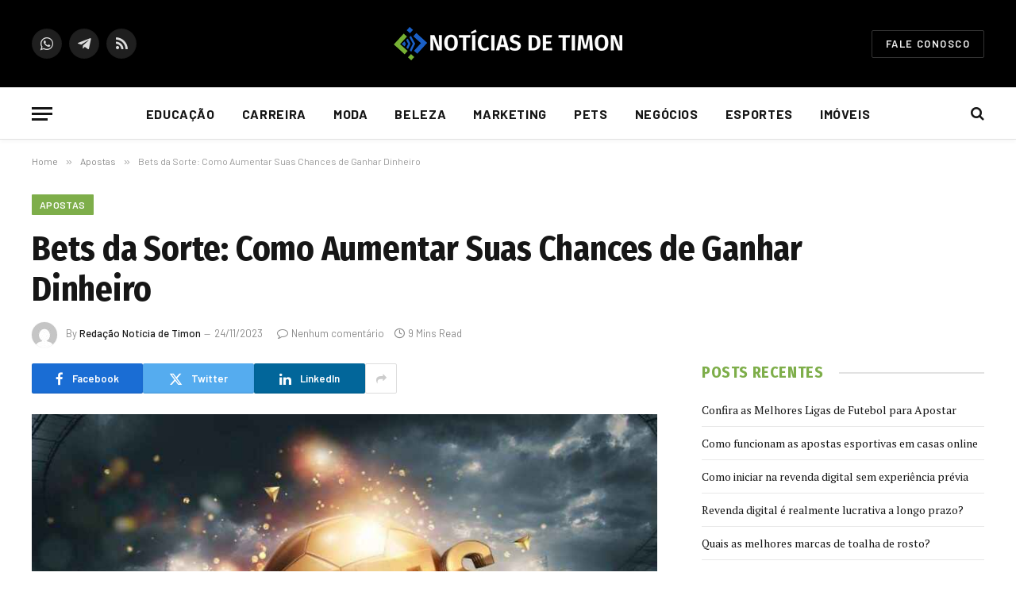

--- FILE ---
content_type: text/html
request_url: https://www.noticiasdetimon.com.br/apostas/bets-da-sorte/
body_size: 18120
content:

<!DOCTYPE html>
<html lang="pt-BR" prefix="og: https://ogp.me/ns#" class="s-light site-s-light">

<head>

	<meta charset="UTF-8" />
	<meta name="viewport" content="width=device-width, initial-scale=1" />
	
<!-- Otimização para mecanismos de pesquisa pelo Rank Math - https://rankmath.com/ -->
<title>Bets da Sorte: Como Aumentar Suas Chances de Ganhar Dinheiro</title><link rel="preload" as="image" imagesrcset="https://www.noticiasdetimon.com.br/wp-content/uploads/2023/11/Bets-da-Sorte-1024x576.jpg 1024w, https://www.noticiasdetimon.com.br/wp-content/uploads/2023/11/Bets-da-Sorte.jpg 1200w" imagesizes="(max-width: 788px) 100vw, 788px" /><link rel="preload" as="font" href="https://www.noticiasdetimon.com.br/wp-content/themes/smart-mag/css/icons/fonts/ts-icons.woff2?v3.2" type="font/woff2" crossorigin="anonymous" />
<meta name="description" content="Se você está procurando uma casa de apostas confiável e segura, a Bets da Sorte pode ser uma excelente opção. Fundada em , a Bets da Sorte é relativamente"/>
<meta name="robots" content="follow, index, max-snippet:-1, max-video-preview:-1, max-image-preview:large"/>
<link rel="canonical" href="https://www.noticiasdetimon.com.br/apostas/bets-da-sorte/" />
<meta property="og:locale" content="pt_BR" />
<meta property="og:type" content="article" />
<meta property="og:title" content="Bets da Sorte: Como Aumentar Suas Chances de Ganhar Dinheiro" />
<meta property="og:description" content="Se você está procurando uma casa de apostas confiável e segura, a Bets da Sorte pode ser uma excelente opção. Fundada em , a Bets da Sorte é relativamente" />
<meta property="og:url" content="https://www.noticiasdetimon.com.br/apostas/bets-da-sorte/" />
<meta property="og:site_name" content="Noticias De Timon" />
<meta property="article:tag" content="noads" />
<meta property="article:section" content="Apostas" />
<meta property="og:updated_time" content="2023-11-24T13:32:02-03:00" />
<meta property="og:image" content="https://www.noticiasdetimon.com.br/wp-content/uploads/2023/11/Bets-da-Sorte.jpg" />
<meta property="og:image:secure_url" content="https://www.noticiasdetimon.com.br/wp-content/uploads/2023/11/Bets-da-Sorte.jpg" />
<meta property="og:image:width" content="1200" />
<meta property="og:image:height" content="675" />
<meta property="og:image:alt" content="Bets da Sorte" />
<meta property="og:image:type" content="image/jpeg" />
<meta property="article:published_time" content="2023-11-24T13:32:00-03:00" />
<meta property="article:modified_time" content="2023-11-24T13:32:02-03:00" />
<meta name="twitter:card" content="summary_large_image" />
<meta name="twitter:title" content="Bets da Sorte: Como Aumentar Suas Chances de Ganhar Dinheiro" />
<meta name="twitter:description" content="Se você está procurando uma casa de apostas confiável e segura, a Bets da Sorte pode ser uma excelente opção. Fundada em , a Bets da Sorte é relativamente" />
<meta name="twitter:image" content="https://www.noticiasdetimon.com.br/wp-content/uploads/2023/11/Bets-da-Sorte.jpg" />
<meta name="twitter:label1" content="Escrito por" />
<meta name="twitter:data1" content="Redação Notícia de Timon" />
<meta name="twitter:label2" content="Tempo para leitura" />
<meta name="twitter:data2" content="8 minutos" />
<script type="application/ld+json" class="rank-math-schema">{"@context":"https://schema.org","@graph":[{"@type":["Person","Organization"],"@id":"https://www.noticiasdetimon.com.br/#person","name":"adec","logo":{"@type":"ImageObject","@id":"https://www.noticiasdetimon.com.br/#logo","url":"https://www.noticiasdetimon.com.br/wp-content/uploads/2022/10/Noticia-de-Timon-MA.png","contentUrl":"https://www.noticiasdetimon.com.br/wp-content/uploads/2022/10/Noticia-de-Timon-MA.png","caption":"adec","inLanguage":"pt-BR","width":"112","height":"112"},"image":{"@type":"ImageObject","@id":"https://www.noticiasdetimon.com.br/#logo","url":"https://www.noticiasdetimon.com.br/wp-content/uploads/2022/10/Noticia-de-Timon-MA.png","contentUrl":"https://www.noticiasdetimon.com.br/wp-content/uploads/2022/10/Noticia-de-Timon-MA.png","caption":"adec","inLanguage":"pt-BR","width":"112","height":"112"}},{"@type":"WebSite","@id":"https://www.noticiasdetimon.com.br/#website","url":"https://www.noticiasdetimon.com.br","name":"adec","publisher":{"@id":"https://www.noticiasdetimon.com.br/#person"},"inLanguage":"pt-BR"},{"@type":"ImageObject","@id":"https://www.noticiasdetimon.com.br/wp-content/uploads/2023/11/Bets-da-Sorte.jpg","url":"https://www.noticiasdetimon.com.br/wp-content/uploads/2023/11/Bets-da-Sorte.jpg","width":"1200","height":"675","caption":"Bets da Sorte","inLanguage":"pt-BR"},{"@type":"WebPage","@id":"https://www.noticiasdetimon.com.br/apostas/bets-da-sorte/#webpage","url":"https://www.noticiasdetimon.com.br/apostas/bets-da-sorte/","name":"Bets da Sorte: Como Aumentar Suas Chances de Ganhar Dinheiro","datePublished":"2023-11-24T13:32:00-03:00","dateModified":"2023-11-24T13:32:02-03:00","isPartOf":{"@id":"https://www.noticiasdetimon.com.br/#website"},"primaryImageOfPage":{"@id":"https://www.noticiasdetimon.com.br/wp-content/uploads/2023/11/Bets-da-Sorte.jpg"},"inLanguage":"pt-BR"},{"@type":"Person","@id":"https://www.noticiasdetimon.com.br/author/adec/","name":"Reda\u00e7\u00e3o Not\u00edcia de Timon","url":"https://www.noticiasdetimon.com.br/author/adec/","image":{"@type":"ImageObject","@id":"https://secure.gravatar.com/avatar/e9ba060fffd06e3a96ef1a9394b9de84c2ffd986f83053710fa26013ca2f469f?s=96&amp;d=mm&amp;r=g","url":"https://secure.gravatar.com/avatar/e9ba060fffd06e3a96ef1a9394b9de84c2ffd986f83053710fa26013ca2f469f?s=96&amp;d=mm&amp;r=g","caption":"Reda\u00e7\u00e3o Not\u00edcia de Timon","inLanguage":"pt-BR"},"sameAs":["https://www.noticiasdetimon.com.br"]},{"@type":"BlogPosting","headline":"Bets da Sorte: Como Aumentar Suas Chances de Ganhar Dinheiro","keywords":"Bets da Sorte","datePublished":"2023-11-24T13:32:00-03:00","dateModified":"2023-11-24T13:32:02-03:00","articleSection":"Apostas","author":{"@id":"https://www.noticiasdetimon.com.br/author/adec/","name":"Reda\u00e7\u00e3o Not\u00edcia de Timon"},"publisher":{"@id":"https://www.noticiasdetimon.com.br/#person"},"description":"Se voc\u00ea est\u00e1 procurando uma casa de apostas confi\u00e1vel e segura, a Bets da Sorte pode ser uma excelente op\u00e7\u00e3o. Fundada em , a Bets da Sorte \u00e9 relativamente","name":"Bets da Sorte: Como Aumentar Suas Chances de Ganhar Dinheiro","@id":"https://www.noticiasdetimon.com.br/apostas/bets-da-sorte/#richSnippet","isPartOf":{"@id":"https://www.noticiasdetimon.com.br/apostas/bets-da-sorte/#webpage"},"image":{"@id":"https://www.noticiasdetimon.com.br/wp-content/uploads/2023/11/Bets-da-Sorte.jpg"},"inLanguage":"pt-BR","mainEntityOfPage":{"@id":"https://www.noticiasdetimon.com.br/apostas/bets-da-sorte/#webpage"}}]}</script>
<!-- /Plugin de SEO Rank Math para WordPress -->

<link rel='dns-prefetch' href='//fonts.googleapis.com' />
<link rel="alternate" type="application/rss+xml" title="Feed para Noticias De Timon &raquo;" href="https://www.noticiasdetimon.com.br/feed/" />
<link rel="alternate" type="application/rss+xml" title="Feed de comentários para Noticias De Timon &raquo;" href="https://www.noticiasdetimon.com.br/comments/feed/" />
<link rel="alternate" title="oEmbed (JSON)" type="application/json+oembed" href="https://www.noticiasdetimon.com.br/wp-json/oembed/1.0/embed?url=https%3A%2F%2Fwww.noticiasdetimon.com.br%2Fapostas%2Fbets-da-sorte%2F" />
<link rel="alternate" title="oEmbed (XML)" type="text/xml+oembed" href="https://www.noticiasdetimon.com.br/wp-json/oembed/1.0/embed?url=https%3A%2F%2Fwww.noticiasdetimon.com.br%2Fapostas%2Fbets-da-sorte%2F&#038;format=xml" />
<style id='wp-img-auto-sizes-contain-inline-css' type='text/css'>
img:is([sizes=auto i],[sizes^="auto," i]){contain-intrinsic-size:3000px 1500px}
/*# sourceURL=wp-img-auto-sizes-contain-inline-css */
</style>
<style id='wp-emoji-styles-inline-css' type='text/css'>

	img.wp-smiley, img.emoji {
		display: inline !important;
		border: none !important;
		box-shadow: none !important;
		height: 1em !important;
		width: 1em !important;
		margin: 0 0.07em !important;
		vertical-align: -0.1em !important;
		background: none !important;
		padding: 0 !important;
	}
/*# sourceURL=wp-emoji-styles-inline-css */
</style>
<link rel='stylesheet' id='wp-block-library-css' href='https://www.noticiasdetimon.com.br/wp-includes/css/dist/block-library/style.min.css?ver=6.9' type='text/css' media='all' />
<style id='classic-theme-styles-inline-css' type='text/css'>
/*! This file is auto-generated */
.wp-block-button__link{color:#fff;background-color:#32373c;border-radius:9999px;box-shadow:none;text-decoration:none;padding:calc(.667em + 2px) calc(1.333em + 2px);font-size:1.125em}.wp-block-file__button{background:#32373c;color:#fff;text-decoration:none}
/*# sourceURL=/wp-includes/css/classic-themes.min.css */
</style>
<style id='global-styles-inline-css' type='text/css'>
:root{--wp--preset--aspect-ratio--square: 1;--wp--preset--aspect-ratio--4-3: 4/3;--wp--preset--aspect-ratio--3-4: 3/4;--wp--preset--aspect-ratio--3-2: 3/2;--wp--preset--aspect-ratio--2-3: 2/3;--wp--preset--aspect-ratio--16-9: 16/9;--wp--preset--aspect-ratio--9-16: 9/16;--wp--preset--color--black: #000000;--wp--preset--color--cyan-bluish-gray: #abb8c3;--wp--preset--color--white: #ffffff;--wp--preset--color--pale-pink: #f78da7;--wp--preset--color--vivid-red: #cf2e2e;--wp--preset--color--luminous-vivid-orange: #ff6900;--wp--preset--color--luminous-vivid-amber: #fcb900;--wp--preset--color--light-green-cyan: #7bdcb5;--wp--preset--color--vivid-green-cyan: #00d084;--wp--preset--color--pale-cyan-blue: #8ed1fc;--wp--preset--color--vivid-cyan-blue: #0693e3;--wp--preset--color--vivid-purple: #9b51e0;--wp--preset--gradient--vivid-cyan-blue-to-vivid-purple: linear-gradient(135deg,rgb(6,147,227) 0%,rgb(155,81,224) 100%);--wp--preset--gradient--light-green-cyan-to-vivid-green-cyan: linear-gradient(135deg,rgb(122,220,180) 0%,rgb(0,208,130) 100%);--wp--preset--gradient--luminous-vivid-amber-to-luminous-vivid-orange: linear-gradient(135deg,rgb(252,185,0) 0%,rgb(255,105,0) 100%);--wp--preset--gradient--luminous-vivid-orange-to-vivid-red: linear-gradient(135deg,rgb(255,105,0) 0%,rgb(207,46,46) 100%);--wp--preset--gradient--very-light-gray-to-cyan-bluish-gray: linear-gradient(135deg,rgb(238,238,238) 0%,rgb(169,184,195) 100%);--wp--preset--gradient--cool-to-warm-spectrum: linear-gradient(135deg,rgb(74,234,220) 0%,rgb(151,120,209) 20%,rgb(207,42,186) 40%,rgb(238,44,130) 60%,rgb(251,105,98) 80%,rgb(254,248,76) 100%);--wp--preset--gradient--blush-light-purple: linear-gradient(135deg,rgb(255,206,236) 0%,rgb(152,150,240) 100%);--wp--preset--gradient--blush-bordeaux: linear-gradient(135deg,rgb(254,205,165) 0%,rgb(254,45,45) 50%,rgb(107,0,62) 100%);--wp--preset--gradient--luminous-dusk: linear-gradient(135deg,rgb(255,203,112) 0%,rgb(199,81,192) 50%,rgb(65,88,208) 100%);--wp--preset--gradient--pale-ocean: linear-gradient(135deg,rgb(255,245,203) 0%,rgb(182,227,212) 50%,rgb(51,167,181) 100%);--wp--preset--gradient--electric-grass: linear-gradient(135deg,rgb(202,248,128) 0%,rgb(113,206,126) 100%);--wp--preset--gradient--midnight: linear-gradient(135deg,rgb(2,3,129) 0%,rgb(40,116,252) 100%);--wp--preset--font-size--small: 13px;--wp--preset--font-size--medium: 20px;--wp--preset--font-size--large: 36px;--wp--preset--font-size--x-large: 42px;--wp--preset--spacing--20: 0.44rem;--wp--preset--spacing--30: 0.67rem;--wp--preset--spacing--40: 1rem;--wp--preset--spacing--50: 1.5rem;--wp--preset--spacing--60: 2.25rem;--wp--preset--spacing--70: 3.38rem;--wp--preset--spacing--80: 5.06rem;--wp--preset--shadow--natural: 6px 6px 9px rgba(0, 0, 0, 0.2);--wp--preset--shadow--deep: 12px 12px 50px rgba(0, 0, 0, 0.4);--wp--preset--shadow--sharp: 6px 6px 0px rgba(0, 0, 0, 0.2);--wp--preset--shadow--outlined: 6px 6px 0px -3px rgb(255, 255, 255), 6px 6px rgb(0, 0, 0);--wp--preset--shadow--crisp: 6px 6px 0px rgb(0, 0, 0);}:where(.is-layout-flex){gap: 0.5em;}:where(.is-layout-grid){gap: 0.5em;}body .is-layout-flex{display: flex;}.is-layout-flex{flex-wrap: wrap;align-items: center;}.is-layout-flex > :is(*, div){margin: 0;}body .is-layout-grid{display: grid;}.is-layout-grid > :is(*, div){margin: 0;}:where(.wp-block-columns.is-layout-flex){gap: 2em;}:where(.wp-block-columns.is-layout-grid){gap: 2em;}:where(.wp-block-post-template.is-layout-flex){gap: 1.25em;}:where(.wp-block-post-template.is-layout-grid){gap: 1.25em;}.has-black-color{color: var(--wp--preset--color--black) !important;}.has-cyan-bluish-gray-color{color: var(--wp--preset--color--cyan-bluish-gray) !important;}.has-white-color{color: var(--wp--preset--color--white) !important;}.has-pale-pink-color{color: var(--wp--preset--color--pale-pink) !important;}.has-vivid-red-color{color: var(--wp--preset--color--vivid-red) !important;}.has-luminous-vivid-orange-color{color: var(--wp--preset--color--luminous-vivid-orange) !important;}.has-luminous-vivid-amber-color{color: var(--wp--preset--color--luminous-vivid-amber) !important;}.has-light-green-cyan-color{color: var(--wp--preset--color--light-green-cyan) !important;}.has-vivid-green-cyan-color{color: var(--wp--preset--color--vivid-green-cyan) !important;}.has-pale-cyan-blue-color{color: var(--wp--preset--color--pale-cyan-blue) !important;}.has-vivid-cyan-blue-color{color: var(--wp--preset--color--vivid-cyan-blue) !important;}.has-vivid-purple-color{color: var(--wp--preset--color--vivid-purple) !important;}.has-black-background-color{background-color: var(--wp--preset--color--black) !important;}.has-cyan-bluish-gray-background-color{background-color: var(--wp--preset--color--cyan-bluish-gray) !important;}.has-white-background-color{background-color: var(--wp--preset--color--white) !important;}.has-pale-pink-background-color{background-color: var(--wp--preset--color--pale-pink) !important;}.has-vivid-red-background-color{background-color: var(--wp--preset--color--vivid-red) !important;}.has-luminous-vivid-orange-background-color{background-color: var(--wp--preset--color--luminous-vivid-orange) !important;}.has-luminous-vivid-amber-background-color{background-color: var(--wp--preset--color--luminous-vivid-amber) !important;}.has-light-green-cyan-background-color{background-color: var(--wp--preset--color--light-green-cyan) !important;}.has-vivid-green-cyan-background-color{background-color: var(--wp--preset--color--vivid-green-cyan) !important;}.has-pale-cyan-blue-background-color{background-color: var(--wp--preset--color--pale-cyan-blue) !important;}.has-vivid-cyan-blue-background-color{background-color: var(--wp--preset--color--vivid-cyan-blue) !important;}.has-vivid-purple-background-color{background-color: var(--wp--preset--color--vivid-purple) !important;}.has-black-border-color{border-color: var(--wp--preset--color--black) !important;}.has-cyan-bluish-gray-border-color{border-color: var(--wp--preset--color--cyan-bluish-gray) !important;}.has-white-border-color{border-color: var(--wp--preset--color--white) !important;}.has-pale-pink-border-color{border-color: var(--wp--preset--color--pale-pink) !important;}.has-vivid-red-border-color{border-color: var(--wp--preset--color--vivid-red) !important;}.has-luminous-vivid-orange-border-color{border-color: var(--wp--preset--color--luminous-vivid-orange) !important;}.has-luminous-vivid-amber-border-color{border-color: var(--wp--preset--color--luminous-vivid-amber) !important;}.has-light-green-cyan-border-color{border-color: var(--wp--preset--color--light-green-cyan) !important;}.has-vivid-green-cyan-border-color{border-color: var(--wp--preset--color--vivid-green-cyan) !important;}.has-pale-cyan-blue-border-color{border-color: var(--wp--preset--color--pale-cyan-blue) !important;}.has-vivid-cyan-blue-border-color{border-color: var(--wp--preset--color--vivid-cyan-blue) !important;}.has-vivid-purple-border-color{border-color: var(--wp--preset--color--vivid-purple) !important;}.has-vivid-cyan-blue-to-vivid-purple-gradient-background{background: var(--wp--preset--gradient--vivid-cyan-blue-to-vivid-purple) !important;}.has-light-green-cyan-to-vivid-green-cyan-gradient-background{background: var(--wp--preset--gradient--light-green-cyan-to-vivid-green-cyan) !important;}.has-luminous-vivid-amber-to-luminous-vivid-orange-gradient-background{background: var(--wp--preset--gradient--luminous-vivid-amber-to-luminous-vivid-orange) !important;}.has-luminous-vivid-orange-to-vivid-red-gradient-background{background: var(--wp--preset--gradient--luminous-vivid-orange-to-vivid-red) !important;}.has-very-light-gray-to-cyan-bluish-gray-gradient-background{background: var(--wp--preset--gradient--very-light-gray-to-cyan-bluish-gray) !important;}.has-cool-to-warm-spectrum-gradient-background{background: var(--wp--preset--gradient--cool-to-warm-spectrum) !important;}.has-blush-light-purple-gradient-background{background: var(--wp--preset--gradient--blush-light-purple) !important;}.has-blush-bordeaux-gradient-background{background: var(--wp--preset--gradient--blush-bordeaux) !important;}.has-luminous-dusk-gradient-background{background: var(--wp--preset--gradient--luminous-dusk) !important;}.has-pale-ocean-gradient-background{background: var(--wp--preset--gradient--pale-ocean) !important;}.has-electric-grass-gradient-background{background: var(--wp--preset--gradient--electric-grass) !important;}.has-midnight-gradient-background{background: var(--wp--preset--gradient--midnight) !important;}.has-small-font-size{font-size: var(--wp--preset--font-size--small) !important;}.has-medium-font-size{font-size: var(--wp--preset--font-size--medium) !important;}.has-large-font-size{font-size: var(--wp--preset--font-size--large) !important;}.has-x-large-font-size{font-size: var(--wp--preset--font-size--x-large) !important;}
:where(.wp-block-post-template.is-layout-flex){gap: 1.25em;}:where(.wp-block-post-template.is-layout-grid){gap: 1.25em;}
:where(.wp-block-term-template.is-layout-flex){gap: 1.25em;}:where(.wp-block-term-template.is-layout-grid){gap: 1.25em;}
:where(.wp-block-columns.is-layout-flex){gap: 2em;}:where(.wp-block-columns.is-layout-grid){gap: 2em;}
:root :where(.wp-block-pullquote){font-size: 1.5em;line-height: 1.6;}
/*# sourceURL=global-styles-inline-css */
</style>
<link rel='stylesheet' id='smartmag-core-css' href='https://www.noticiasdetimon.com.br/wp-content/themes/smart-mag/style.css?ver=10.3.2' type='text/css' media='all' />
<style id='smartmag-core-inline-css' type='text/css'>
:root { --c-main: #7eae4a;
--c-main-rgb: 126,174,74;
--text-font: "PT Serif", Georgia, serif;
--body-font: "PT Serif", Georgia, serif;
--ui-font: "Barlow", system-ui, -apple-system, "Segoe UI", Arial, sans-serif;
--title-font: "Barlow", system-ui, -apple-system, "Segoe UI", Arial, sans-serif;
--h-font: "Barlow", system-ui, -apple-system, "Segoe UI", Arial, sans-serif;
--title-font: "Fira Sans Condensed", system-ui, -apple-system, "Segoe UI", Arial, sans-serif;
--h-font: "Fira Sans Condensed", system-ui, -apple-system, "Segoe UI", Arial, sans-serif;
--title-size-xs: 17px;
--title-size-s: 18px;
--title-size-n: 19px;
--title-size-m: 21px; }
.smart-head-main { --c-shadow: rgba(10,10,10,0.03); }
.smart-head-main .smart-head-bot { --head-h: 66px; border-bottom-width: 1px; border-bottom-color: #e2e2e2; }
.navigation-main .menu > li > a { font-size: 16px; font-weight: bold; letter-spacing: 0.04em; }
.s-light .navigation { --c-nav-blip: #565656; }
.smart-head .ts-button1 { font-weight: 600; }
.post-meta .meta-item, .post-meta .text-in { font-size: 11px; }
.post-meta .post-cat > a { font-weight: 600; }
.block-head-b .heading { font-size: 20px; letter-spacing: 0.03em; }
.block-head-e1 .heading { letter-spacing: .04em; }
.block-head-e2 .heading { text-transform: uppercase; letter-spacing: 0.03em; }
.block-head-e2 { --space-below: 25px; }
.block-head-e2 .heading { color: var(--c-main); }
.block-head-g .heading { font-size: 17px; }
.post-meta-single .meta-item, .post-meta-single .text-in { font-size: 13px; }
.post-content h1, .post-content h2, .post-content h3, .post-content h4, .post-content h5, .post-content h6 { font-family: "Barlow", system-ui, -apple-system, "Segoe UI", Arial, sans-serif; }
.site-s-light .entry-content { color: #262626; }
.post-share-b:not(.is-not-global) { --service-height: 38px; }
.spc-newsletter input[type=submit] { background: #1b61c8; }
@media (min-width: 1200px) { .block-head-e1 .heading { font-size: 20px; }
.loop-list .post-title { font-size: 24px; }
.entry-content { font-size: 17px; } }
@media (min-width: 941px) and (max-width: 1200px) { .navigation-main .menu > li > a { font-size: calc(10px + (16px - 10px) * .7); } }


/*# sourceURL=smartmag-core-inline-css */
</style>
<link rel='stylesheet' id='smartmag-magnific-popup-css' href='https://www.noticiasdetimon.com.br/wp-content/themes/smart-mag/css/lightbox.css?ver=10.3.2' type='text/css' media='all' />
<link rel='stylesheet' id='smartmag-icons-css' href='https://www.noticiasdetimon.com.br/wp-content/themes/smart-mag/css/icons/icons.css?ver=10.3.2' type='text/css' media='all' />
<link rel='stylesheet' id='smart-mag-child-css' href='https://www.noticiasdetimon.com.br/wp-content/themes/smart-mag-child/style.css?ver=1.0' type='text/css' media='all' />
<link rel='stylesheet' id='smartmag-gfonts-custom-css' href='https://fonts.googleapis.com/css?family=PT+Serif%3A400%2C500%2C600%2C700%7CBarlow%3A400%2C500%2C600%2C700%7CFira+Sans+Condensed%3A400%2C500%2C600%2C700&#038;display=swap' type='text/css' media='all' />
<script type="text/javascript" id="smartmag-lazy-inline-js-after">
/* <![CDATA[ */
/**
 * @copyright ThemeSphere
 * @preserve
 */
var BunyadLazy={};BunyadLazy.load=function(){function a(e,n){var t={};e.dataset.bgset&&e.dataset.sizes?(t.sizes=e.dataset.sizes,t.srcset=e.dataset.bgset):t.src=e.dataset.bgsrc,function(t){var a=t.dataset.ratio;if(0<a){const e=t.parentElement;if(e.classList.contains("media-ratio")){const n=e.style;n.getPropertyValue("--a-ratio")||(n.paddingBottom=100/a+"%")}}}(e);var a,o=document.createElement("img");for(a in o.onload=function(){var t="url('"+(o.currentSrc||o.src)+"')",a=e.style;a.backgroundImage!==t&&requestAnimationFrame(()=>{a.backgroundImage=t,n&&n()}),o.onload=null,o.onerror=null,o=null},o.onerror=o.onload,t)o.setAttribute(a,t[a]);o&&o.complete&&0<o.naturalWidth&&o.onload&&o.onload()}function e(t){t.dataset.loaded||a(t,()=>{document.dispatchEvent(new Event("lazyloaded")),t.dataset.loaded=1})}function n(t){"complete"===document.readyState?t():window.addEventListener("load",t)}return{initEarly:function(){var t,a=()=>{document.querySelectorAll(".img.bg-cover:not(.lazyload)").forEach(e)};"complete"!==document.readyState?(t=setInterval(a,150),n(()=>{a(),clearInterval(t)})):a()},callOnLoad:n,initBgImages:function(t){t&&n(()=>{document.querySelectorAll(".img.bg-cover").forEach(e)})},bgLoad:a}}(),BunyadLazy.load.initEarly();
//# sourceURL=smartmag-lazy-inline-js-after
/* ]]> */
</script>
<script type="text/javascript" src="https://www.noticiasdetimon.com.br/wp-includes/js/jquery/jquery.min.js?ver=3.7.1" id="jquery-core-js"></script>
<script type="text/javascript" src="https://www.noticiasdetimon.com.br/wp-includes/js/jquery/jquery-migrate.min.js?ver=3.4.1" id="jquery-migrate-js"></script>
<link rel="https://api.w.org/" href="https://www.noticiasdetimon.com.br/wp-json/" /><link rel="alternate" title="JSON" type="application/json" href="https://www.noticiasdetimon.com.br/wp-json/wp/v2/posts/835" /><link rel="EditURI" type="application/rsd+xml" title="RSD" href="https://www.noticiasdetimon.com.br/xmlrpc.php?rsd" />
<meta name="generator" content="WordPress 6.9" />
<link rel='shortlink' href='https://www.noticiasdetimon.com.br/?p=835' />

		<script>
		var BunyadSchemeKey = 'bunyad-scheme';
		(() => {
			const d = document.documentElement;
			const c = d.classList;
			var scheme = localStorage.getItem(BunyadSchemeKey);
			
			if (scheme) {
				d.dataset.origClass = c;
				scheme === 'dark' ? c.remove('s-light', 'site-s-light') : c.remove('s-dark', 'site-s-dark');
				c.add('site-s-' + scheme, 's-' + scheme);
			}
		})();
		</script>
		<meta name="generator" content="Elementor 3.34.2; features: additional_custom_breakpoints; settings: css_print_method-external, google_font-enabled, font_display-auto">
			<style>
				.e-con.e-parent:nth-of-type(n+4):not(.e-lazyloaded):not(.e-no-lazyload),
				.e-con.e-parent:nth-of-type(n+4):not(.e-lazyloaded):not(.e-no-lazyload) * {
					background-image: none !important;
				}
				@media screen and (max-height: 1024px) {
					.e-con.e-parent:nth-of-type(n+3):not(.e-lazyloaded):not(.e-no-lazyload),
					.e-con.e-parent:nth-of-type(n+3):not(.e-lazyloaded):not(.e-no-lazyload) * {
						background-image: none !important;
					}
				}
				@media screen and (max-height: 640px) {
					.e-con.e-parent:nth-of-type(n+2):not(.e-lazyloaded):not(.e-no-lazyload),
					.e-con.e-parent:nth-of-type(n+2):not(.e-lazyloaded):not(.e-no-lazyload) * {
						background-image: none !important;
					}
				}
			</style>
			<link rel="icon" href="https://www.noticiasdetimon.com.br/wp-content/uploads/2022/10/Noticia-de-Timon-MA.png" sizes="32x32" />
<link rel="icon" href="https://www.noticiasdetimon.com.br/wp-content/uploads/2022/10/Noticia-de-Timon-MA.png" sizes="192x192" />
<link rel="apple-touch-icon" href="https://www.noticiasdetimon.com.br/wp-content/uploads/2022/10/Noticia-de-Timon-MA.png" />
<meta name="msapplication-TileImage" content="https://www.noticiasdetimon.com.br/wp-content/uploads/2022/10/Noticia-de-Timon-MA.png" />


</head>

<body class="wp-singular post-template-default single single-post postid-835 single-format-standard wp-theme-smart-mag wp-child-theme-smart-mag-child right-sidebar post-layout-large post-cat-23 has-lb has-lb-sm ts-img-hov-fade layout-normal elementor-default elementor-kit-16">



<div class="main-wrap">

	
<div class="off-canvas-backdrop"></div>
<div class="mobile-menu-container off-canvas s-dark" id="off-canvas">

	<div class="off-canvas-head">
		<a href="#" class="close">
			<span class="visuallyhidden">Close Menu</span>
			<i class="tsi tsi-times"></i>
		</a>

		<div class="ts-logo">
					</div>
	</div>

	<div class="off-canvas-content">

		
			<ul id="menu-main-menu" class="mobile-menu"><li id="menu-item-66" class="menu-item menu-item-type-taxonomy menu-item-object-category menu-item-66"><a href="https://www.noticiasdetimon.com.br/category/educacao/">Educação</a></li>
<li id="menu-item-67" class="menu-item menu-item-type-taxonomy menu-item-object-category menu-item-67"><a href="https://www.noticiasdetimon.com.br/category/carreira/">Carreira</a></li>
<li id="menu-item-68" class="menu-item menu-item-type-taxonomy menu-item-object-category menu-item-68"><a href="https://www.noticiasdetimon.com.br/category/moda/">Moda</a></li>
<li id="menu-item-69" class="menu-item menu-item-type-taxonomy menu-item-object-category menu-item-69"><a href="https://www.noticiasdetimon.com.br/category/beleza/">Beleza</a></li>
<li id="menu-item-70" class="menu-item menu-item-type-taxonomy menu-item-object-category menu-item-70"><a href="https://www.noticiasdetimon.com.br/category/marketing/">Marketing</a></li>
<li id="menu-item-71" class="menu-item menu-item-type-taxonomy menu-item-object-category menu-item-71"><a href="https://www.noticiasdetimon.com.br/category/pets/">Pets</a></li>
<li id="menu-item-72" class="menu-item menu-item-type-taxonomy menu-item-object-category menu-item-72"><a href="https://www.noticiasdetimon.com.br/category/negocios/">Negócios</a></li>
<li id="menu-item-73" class="menu-item menu-item-type-taxonomy menu-item-object-category menu-item-73"><a href="https://www.noticiasdetimon.com.br/category/esportes/">Esportes</a></li>
<li id="menu-item-74" class="menu-item menu-item-type-taxonomy menu-item-object-category menu-item-74"><a href="https://www.noticiasdetimon.com.br/category/imoveis/">Imóveis</a></li>
</ul>
		
		
		
		<div class="spc-social-block spc-social spc-social-b smart-head-social">
		
			
				<a href="https://wa.me/5519994338460" class="link service s-whatsapp" target="_blank" rel="nofollow noopener">
					<i class="icon tsi tsi-whatsapp"></i>					<span class="visuallyhidden">WhatsApp</span>
				</a>
									
			
				<a href="https://t.me/marcojean20" class="link service s-telegram" target="_blank" rel="nofollow noopener">
					<i class="icon tsi tsi-telegram"></i>					<span class="visuallyhidden">Telegram</span>
				</a>
									
			
				<a href="https://www.noticiasdetimon.com.br/feed" class="link service s-rss" target="_blank" rel="nofollow noopener">
					<i class="icon tsi tsi-rss"></i>					<span class="visuallyhidden">RSS</span>
				</a>
									
			
		</div>

		
	</div>

</div>
<div class="smart-head smart-head-b smart-head-main" id="smart-head" data-sticky="auto" data-sticky-type="smart" data-sticky-full>
	
	<div class="smart-head-row smart-head-mid smart-head-row-3 s-dark smart-head-row-full">

		<div class="inner wrap">

							
				<div class="items items-left ">
				
		<div class="spc-social-block spc-social spc-social-b smart-head-social">
		
			
				<a href="https://wa.me/5519994338460" class="link service s-whatsapp" target="_blank" rel="nofollow noopener">
					<i class="icon tsi tsi-whatsapp"></i>					<span class="visuallyhidden">WhatsApp</span>
				</a>
									
			
				<a href="https://t.me/marcojean20" class="link service s-telegram" target="_blank" rel="nofollow noopener">
					<i class="icon tsi tsi-telegram"></i>					<span class="visuallyhidden">Telegram</span>
				</a>
									
			
				<a href="https://www.noticiasdetimon.com.br/feed" class="link service s-rss" target="_blank" rel="nofollow noopener">
					<i class="icon tsi tsi-rss"></i>					<span class="visuallyhidden">RSS</span>
				</a>
									
			
		</div>

						</div>

							
				<div class="items items-center ">
					<a href="https://www.noticiasdetimon.com.br/" title="Noticias De Timon" rel="home" class="logo-link ts-logo logo-is-image">
		<span>
			
				
					<img src="https://www.noticiasdetimon.com.br/wp-content/uploads/2022/10/noticias-de-timon.png" class="logo-image logo-image-dark" alt="Noticias De Timon" width="288" height="42"/><img src="https://www.noticiasdetimon.com.br/wp-content/uploads/2022/10/noticias-de-timon-ma.png" class="logo-image" alt="Noticias De Timon" width="288" height="42"/>
									 
					</span>
	</a>				</div>

							
				<div class="items items-right ">
				
	<a href="https://www.noticiasdetimon.com.br/contatos" class="ts-button ts-button-alt ts-button1">
		Fale conosco	</a>
				</div>

						
		</div>
	</div>

	
	<div class="smart-head-row smart-head-bot smart-head-row-3 is-light has-center-nav smart-head-row-full">

		<div class="inner wrap">

							
				<div class="items items-left ">
				
<button class="offcanvas-toggle has-icon" type="button" aria-label="Menu">
	<span class="hamburger-icon hamburger-icon-a">
		<span class="inner"></span>
	</span>
</button>				</div>

							
				<div class="items items-center ">
					<div class="nav-wrap">
		<nav class="navigation navigation-main nav-hov-a">
			<ul id="menu-main-menu-1" class="menu"><li class="menu-item menu-item-type-taxonomy menu-item-object-category menu-cat-14 menu-item-66"><a href="https://www.noticiasdetimon.com.br/category/educacao/">Educação</a></li>
<li class="menu-item menu-item-type-taxonomy menu-item-object-category menu-cat-13 menu-item-67"><a href="https://www.noticiasdetimon.com.br/category/carreira/">Carreira</a></li>
<li class="menu-item menu-item-type-taxonomy menu-item-object-category menu-cat-12 menu-item-68"><a href="https://www.noticiasdetimon.com.br/category/moda/">Moda</a></li>
<li class="menu-item menu-item-type-taxonomy menu-item-object-category menu-cat-11 menu-item-69"><a href="https://www.noticiasdetimon.com.br/category/beleza/">Beleza</a></li>
<li class="menu-item menu-item-type-taxonomy menu-item-object-category menu-cat-10 menu-item-70"><a href="https://www.noticiasdetimon.com.br/category/marketing/">Marketing</a></li>
<li class="menu-item menu-item-type-taxonomy menu-item-object-category menu-cat-9 menu-item-71"><a href="https://www.noticiasdetimon.com.br/category/pets/">Pets</a></li>
<li class="menu-item menu-item-type-taxonomy menu-item-object-category menu-cat-8 menu-item-72"><a href="https://www.noticiasdetimon.com.br/category/negocios/">Negócios</a></li>
<li class="menu-item menu-item-type-taxonomy menu-item-object-category menu-cat-7 menu-item-73"><a href="https://www.noticiasdetimon.com.br/category/esportes/">Esportes</a></li>
<li class="menu-item menu-item-type-taxonomy menu-item-object-category menu-cat-5 menu-item-74"><a href="https://www.noticiasdetimon.com.br/category/imoveis/">Imóveis</a></li>
</ul>		</nav>
	</div>
				</div>

							
				<div class="items items-right ">
				

	<a href="#" class="search-icon has-icon-only is-icon" title="Search">
		<i class="tsi tsi-search"></i>
	</a>

				</div>

						
		</div>
	</div>

	</div>
<div class="smart-head smart-head-a smart-head-mobile" id="smart-head-mobile" data-sticky="mid" data-sticky-type="smart" data-sticky-full>
	
	<div class="smart-head-row smart-head-mid smart-head-row-3 s-dark smart-head-row-full">

		<div class="inner wrap">

							
				<div class="items items-left ">
				
<button class="offcanvas-toggle has-icon" type="button" aria-label="Menu">
	<span class="hamburger-icon hamburger-icon-a">
		<span class="inner"></span>
	</span>
</button>				</div>

							
				<div class="items items-center ">
					<a href="https://www.noticiasdetimon.com.br/" title="Noticias De Timon" rel="home" class="logo-link ts-logo logo-is-image">
		<span>
			
				
					<img src="https://www.noticiasdetimon.com.br/wp-content/uploads/2022/10/noticias-de-timon.png" class="logo-image logo-image-dark" alt="Noticias De Timon" width="288" height="42"/><img src="https://www.noticiasdetimon.com.br/wp-content/uploads/2022/10/noticias-de-timon-ma.png" class="logo-image" alt="Noticias De Timon" width="288" height="42"/>
									 
					</span>
	</a>				</div>

							
				<div class="items items-right ">
				

	<a href="#" class="search-icon has-icon-only is-icon" title="Search">
		<i class="tsi tsi-search"></i>
	</a>

				</div>

						
		</div>
	</div>

	</div>
<nav class="breadcrumbs is-full-width breadcrumbs-a" id="breadcrumb"><div class="inner ts-contain "><span><a href="https://www.noticiasdetimon.com.br/"><span>Home</span></a></span><span class="delim">&raquo;</span><span><a href="https://www.noticiasdetimon.com.br/category/apostas/"><span>Apostas</span></a></span><span class="delim">&raquo;</span><span class="current">Bets da Sorte: Como Aumentar Suas Chances de Ganhar Dinheiro</span></div></nav>
<div class="main ts-contain cf right-sidebar">
	
		
	<div class="the-post-header s-head-modern s-head-large">
	<div class="post-meta post-meta-a post-meta-left post-meta-single has-below"><div class="post-meta-items meta-above"><span class="meta-item cat-labels">
						
						<a href="https://www.noticiasdetimon.com.br/category/apostas/" class="category term-color-23" rel="category">Apostas</a>
					</span>
					</div><h1 class="is-title post-title">Bets da Sorte: Como Aumentar Suas Chances de Ganhar Dinheiro</h1><div class="post-meta-items meta-below has-author-img"><span class="meta-item post-author has-img"><img alt='Redação Notícia de Timon' src='https://secure.gravatar.com/avatar/e9ba060fffd06e3a96ef1a9394b9de84c2ffd986f83053710fa26013ca2f469f?s=32&#038;d=mm&#038;r=g' srcset='https://secure.gravatar.com/avatar/e9ba060fffd06e3a96ef1a9394b9de84c2ffd986f83053710fa26013ca2f469f?s=64&#038;d=mm&#038;r=g 2x' class='avatar avatar-32 photo' height='32' width='32' decoding='async'/><span class="by">By</span> <a href="https://www.noticiasdetimon.com.br/author/adec/" title="Posts de Redação Notícia de Timon" rel="author">Redação Notícia de Timon</a></span><span class="meta-item has-next-icon date"><time class="post-date" datetime="2023-11-24T13:32:00-03:00">24/11/2023</time></span><span class="has-next-icon meta-item comments has-icon"><a href="https://www.noticiasdetimon.com.br/apostas/bets-da-sorte/#respond"><i class="tsi tsi-comment-o"></i>Nenhum comentário</a></span><span class="meta-item read-time has-icon"><i class="tsi tsi-clock"></i>9 Mins Read</span></div></div>
	<div class="post-share post-share-b spc-social-colors  post-share-b1">

				
		
				
			<a href="https://www.facebook.com/sharer.php?u=https%3A%2F%2Fwww.noticiasdetimon.com.br%2Fapostas%2Fbets-da-sorte%2F" class="cf service s-facebook service-lg" 
				title="Share on Facebook" target="_blank" rel="nofollow noopener">
				<i class="tsi tsi-facebook"></i>
				<span class="label">Facebook</span>
							</a>
				
				
			<a href="https://twitter.com/intent/tweet?url=https%3A%2F%2Fwww.noticiasdetimon.com.br%2Fapostas%2Fbets-da-sorte%2F&#038;text=Bets%20da%20Sorte%3A%20Como%20Aumentar%20Suas%20Chances%20de%20Ganhar%20Dinheiro" class="cf service s-twitter service-lg" 
				title="Share on X (Twitter)" target="_blank" rel="nofollow noopener">
				<i class="tsi tsi-twitter"></i>
				<span class="label">Twitter</span>
							</a>
				
				
			<a href="https://www.linkedin.com/shareArticle?mini=true&#038;url=https%3A%2F%2Fwww.noticiasdetimon.com.br%2Fapostas%2Fbets-da-sorte%2F" class="cf service s-linkedin service-lg" 
				title="Share on LinkedIn" target="_blank" rel="nofollow noopener">
				<i class="tsi tsi-linkedin"></i>
				<span class="label">LinkedIn</span>
							</a>
				
				
			<a href="https://t.me/share/url?url=https%3A%2F%2Fwww.noticiasdetimon.com.br%2Fapostas%2Fbets-da-sorte%2F&#038;title=Bets%20da%20Sorte%3A%20Como%20Aumentar%20Suas%20Chances%20de%20Ganhar%20Dinheiro" class="cf service s-telegram service-sm" 
				title="Share on Telegram" target="_blank" rel="nofollow noopener">
				<i class="tsi tsi-telegram"></i>
				<span class="label">Telegram</span>
							</a>
				
				
			<a href="https://pinterest.com/pin/create/button/?url=https%3A%2F%2Fwww.noticiasdetimon.com.br%2Fapostas%2Fbets-da-sorte%2F&#038;media=https%3A%2F%2Fwww.noticiasdetimon.com.br%2Fwp-content%2Fuploads%2F2023%2F11%2FBets-da-Sorte.jpg&#038;description=Bets%20da%20Sorte%3A%20Como%20Aumentar%20Suas%20Chances%20de%20Ganhar%20Dinheiro" class="cf service s-pinterest service-sm" 
				title="Share on Pinterest" target="_blank" rel="nofollow noopener">
				<i class="tsi tsi-pinterest"></i>
				<span class="label">Pinterest</span>
							</a>
				
				
			<a href="https://www.tumblr.com/share/link?url=https%3A%2F%2Fwww.noticiasdetimon.com.br%2Fapostas%2Fbets-da-sorte%2F&#038;name=Bets%20da%20Sorte%3A%20Como%20Aumentar%20Suas%20Chances%20de%20Ganhar%20Dinheiro" class="cf service s-tumblr service-sm" 
				title="Share on Tumblr" target="_blank" rel="nofollow noopener">
				<i class="tsi tsi-tumblr"></i>
				<span class="label">Tumblr</span>
							</a>
				
				
			<a href="https://www.reddit.com/submit?url=https%3A%2F%2Fwww.noticiasdetimon.com.br%2Fapostas%2Fbets-da-sorte%2F&#038;title=Bets%20da%20Sorte%3A%20Como%20Aumentar%20Suas%20Chances%20de%20Ganhar%20Dinheiro" class="cf service s-reddit service-sm" 
				title="Share on Reddit" target="_blank" rel="nofollow noopener">
				<i class="tsi tsi-reddit-alien"></i>
				<span class="label">Reddit</span>
							</a>
				
				
			<a href="https://wa.me/?text=Bets%20da%20Sorte%3A%20Como%20Aumentar%20Suas%20Chances%20de%20Ganhar%20Dinheiro%20https%3A%2F%2Fwww.noticiasdetimon.com.br%2Fapostas%2Fbets-da-sorte%2F" class="cf service s-whatsapp service-sm" 
				title="Share on WhatsApp" target="_blank" rel="nofollow noopener">
				<i class="tsi tsi-whatsapp"></i>
				<span class="label">WhatsApp</span>
							</a>
				
				
			<a href="/cdn-cgi/l/email-protection#[base64]" class="cf service s-email service-sm" title="Share via Email" target="_blank" rel="nofollow noopener">
				<i class="tsi tsi-envelope-o"></i>
				<span class="label">Email</span>
							</a>
				
		
				
					<a href="#" class="show-more" title="Show More Social Sharing"><i class="tsi tsi-share"></i></a>
		
				
	</div>

	
	
</div>
<div class="ts-row has-s-large-bot">
	<div class="col-8 main-content s-post-contain">

		
					<div class="single-featured">	
	<div class="featured">
				
			<a href="https://www.noticiasdetimon.com.br/wp-content/uploads/2023/11/Bets-da-Sorte.jpg" class="image-link media-ratio ar-bunyad-main" title="Bets da Sorte: Como Aumentar Suas Chances de Ganhar Dinheiro"><img fetchpriority="high" width="788" height="515" src="https://www.noticiasdetimon.com.br/wp-content/uploads/2023/11/Bets-da-Sorte-1024x576.jpg" class="attachment-bunyad-main size-bunyad-main no-lazy skip-lazy wp-post-image" alt="Bets da Sorte" sizes="(max-width: 788px) 100vw, 788px" title="Bets da Sorte: Como Aumentar Suas Chances de Ganhar Dinheiro" decoding="async" srcset="https://www.noticiasdetimon.com.br/wp-content/uploads/2023/11/Bets-da-Sorte-1024x576.jpg 1024w, https://www.noticiasdetimon.com.br/wp-content/uploads/2023/11/Bets-da-Sorte.jpg 1200w" /></a>		
								
				<div class="wp-caption-text">
					Bets da Sorte				</div>
					
						
			</div>

	</div>
		
		<div class="the-post s-post-large">

			<article id="post-835" class="post-835 post type-post status-publish format-standard has-post-thumbnail category-apostas tag-noads">
				
<div class="post-content-wrap has-share-float">
						<div class="post-share-float share-float-b is-hidden spc-social-colors spc-social-colored">
	<div class="inner">
					<span class="share-text">Share</span>
		
		<div class="services">
					
				
			<a href="https://www.facebook.com/sharer.php?u=https%3A%2F%2Fwww.noticiasdetimon.com.br%2Fapostas%2Fbets-da-sorte%2F" class="cf service s-facebook" target="_blank" title="Facebook" rel="nofollow noopener">
				<i class="tsi tsi-facebook"></i>
				<span class="label">Facebook</span>

							</a>
				
				
			<a href="https://twitter.com/intent/tweet?url=https%3A%2F%2Fwww.noticiasdetimon.com.br%2Fapostas%2Fbets-da-sorte%2F&text=Bets%20da%20Sorte%3A%20Como%20Aumentar%20Suas%20Chances%20de%20Ganhar%20Dinheiro" class="cf service s-twitter" target="_blank" title="Twitter" rel="nofollow noopener">
				<i class="tsi tsi-twitter"></i>
				<span class="label">Twitter</span>

							</a>
				
				
			<a href="https://www.linkedin.com/shareArticle?mini=true&url=https%3A%2F%2Fwww.noticiasdetimon.com.br%2Fapostas%2Fbets-da-sorte%2F" class="cf service s-linkedin" target="_blank" title="LinkedIn" rel="nofollow noopener">
				<i class="tsi tsi-linkedin"></i>
				<span class="label">LinkedIn</span>

							</a>
				
				
			<a href="https://pinterest.com/pin/create/button/?url=https%3A%2F%2Fwww.noticiasdetimon.com.br%2Fapostas%2Fbets-da-sorte%2F&media=https%3A%2F%2Fwww.noticiasdetimon.com.br%2Fwp-content%2Fuploads%2F2023%2F11%2FBets-da-Sorte.jpg&description=Bets%20da%20Sorte%3A%20Como%20Aumentar%20Suas%20Chances%20de%20Ganhar%20Dinheiro" class="cf service s-pinterest" target="_blank" title="Pinterest" rel="nofollow noopener">
				<i class="tsi tsi-pinterest-p"></i>
				<span class="label">Pinterest</span>

							</a>
				
				
			<a href="/cdn-cgi/l/email-protection#[base64]" class="cf service s-email" target="_blank" title="Email" rel="nofollow noopener">
				<i class="tsi tsi-envelope-o"></i>
				<span class="label">Email</span>

							</a>
				
		
					
		</div>
	</div>		
</div>
			
	<div class="post-content cf entry-content content-spacious">

		
				
		<p>Você já ouviu falar em &#8220;Bet da Sorte&#8221;? Trata-se de uma plataforma de apostas esportivas que vem ganhando cada vez mais destaque no mercado brasileiro. Com uma ampla variedade de opções de jogos e apostas, a Bet da Sorte tem se tornado uma das principais escolhas de apostadores em todo o país.</p>
<p>Com uma interface intuitiva e fácil de usar, a plataforma oferece diversas opções de esportes e eventos esportivos para os usuários apostarem. Além disso, a Bet da Sorte disponibiliza diversas ferramentas para ajudar os apostadores a tomarem decisões mais informadas, como estatísticas e análises de desempenho de equipes e jogadores.</p>
<p>Se você é um fã de esportes e está procurando uma plataforma confiável e segura para fazer suas apostas, a Bet da Sorte pode ser a escolha certa para você. Com uma ampla variedade de opções de jogos e apostas, além de ferramentas úteis para ajudar a tomar decisões mais informadas, a plataforma é uma das principais opções de apostadores em todo o Brasil.</p>
<h2>O Que É Bets Da Sorte</h2>
<p>Se você está procurando uma casa de apostas confiável e segura, a Bets da Sorte pode ser uma excelente opção. Fundada em [ano de fundação desconhecido], a Bets da Sorte é relativamente nova no mercado de jogos online, mas já conquistou uma sólida reputação por sua confiabilidade e segurança.</p>
<p>A Bets da Sorte oferece uma ampla variedade de opções de jogos, incluindo jogos de cassino, apostas esportivas e jogos de loteria. Entre as opções de jogos disponíveis, destacam-se os jogos de caça-níqueis, roleta, blackjack, baccarat, futebol, basquete, tênis, entre outros.</p>
<p>Além disso, a Bets da Sorte oferece aos seus usuários uma experiência única e emocionante no mundo das apostas esportivas. A plataforma combina tecnologia de ponta, diversão e paixão pelos esportes, tornando a experiência de apostar ainda mais emocionante.</p>
<p>Então, se você está procurando uma casa de apostas confiável e segura, a Bets da Sorte pode ser a escolha certa para você. Com uma ampla variedade de opções de jogos e uma plataforma de apostas esportivas emocionante, a Bets da Sorte é uma das melhores opções disponíveis no mercado.</p>
<h2>Como Funciona Bets Da Sorte</h2>
<p>Se você está procurando uma plataforma confiável para fazer suas apostas esportivas, o Bets Da Sorte pode ser uma boa opção. A plataforma foi lançada recentemente no mercado nacional, em 2022, mas já ganhou a confiança de muitos jogadores.</p>
<h3>Regras Básicas</h3>
<p>Antes de começar a fazer suas apostas, é importante entender as regras básicas do Bets Da Sorte. A plataforma oferece uma ampla variedade de esportes e eventos para apostar, desde futebol até tênis, basquete, vôlei, entre outros.</p>
<p>Para começar a apostar, você precisa se cadastrar na plataforma e fazer um depósito. O Bets Da Sorte aceita várias formas de pagamento, incluindo cartões de crédito e boleto bancário. Uma vez que você tenha feito seu depósito, pode começar a fazer suas apostas.</p>
<h3>Formas De Apostas</h3>
<p>O Bets Da Sorte oferece várias formas de apostas para atender às necessidades dos jogadores. Você pode fazer apostas simples, onde escolhe apenas um resultado, ou apostas múltiplas, onde escolhe vários resultados.</p>
<p>Além disso, a plataforma oferece outras opções de apostas, como apostas ao vivo, onde você pode fazer suas apostas enquanto o evento está ocorrendo, e apostas combinadas, onde você pode combinar várias apostas em uma única aposta.</p>
<p>No geral, o Bets Da Sorte é uma plataforma confiável e fácil de usar para fazer suas apostas esportivas. Com uma ampla variedade de esportes e eventos para apostar, e várias formas de apostas disponíveis, você certamente encontrará algo que atenda às suas necessidades.</p>
<h2>Estratégias De Apostas Em Bets Da Sorte</h2>
<p>Se você quer ter sucesso em apostas esportivas, precisa de uma estratégia sólida. Afinal, apostar é mais do que apenas jogar dinheiro em um time ou jogador e esperar pelo melhor. É preciso ter um plano de ação que leve em consideração diversos fatores, como estatísticas, histórico de jogos e condições climáticas. Na Bets Da Sorte, existem duas estratégias principais que você pode adotar: a de longo prazo e a de curto prazo.</p>
<h3>Estratégia De Longo Prazo</h3>
<p>A estratégia de longo prazo é ideal para quem quer ganhar dinheiro a longo prazo. Essa estratégia envolve escolher um esporte ou time que você conhece bem e investir consistentemente nele ao longo do tempo. Em outras palavras, você precisará ser paciente. Não espere ganhar muito dinheiro em um curto período de tempo, mas sim construir um portfólio de apostas que lhe dará um retorno consistente ao longo do tempo.</p>
<p>Para adotar essa estratégia, é importante que você escolha um esporte ou time que você conheça bem. Isso permitirá que você faça análises mais precisas e tome decisões mais informadas. Além disso, é importante que você mantenha registros detalhados de suas apostas. Dessa forma, você poderá identificar padrões e ajustar sua estratégia conforme necessário.</p>
<h3>Estratégia De Curto Prazo</h3>
<p>Se você prefere ganhar dinheiro rapidamente, a estratégia de curto prazo pode ser a melhor opção para você. Essa estratégia envolve fazer apostas em eventos que estão prestes a acontecer, como uma partida de futebol ou um jogo de basquete. É importante que você esteja atualizado sobre as últimas notícias e tendências do esporte em questão para fazer uma aposta informada.</p>
<p>Uma das vantagens da estratégia de curto prazo é que você pode ganhar dinheiro rapidamente. No entanto, também há um risco maior de perder dinheiro. Por isso, é importante que você estabeleça um limite de perda e siga-o rigorosamente.</p>
<p>Em resumo, a escolha da estratégia de apostas certa dependerá de seus objetivos e preferências pessoais. Se você quer ganhar dinheiro a longo prazo, a estratégia de longo prazo pode ser a melhor opção para você. Se você prefere ganhar dinheiro rapidamente, a estratégia de curto prazo pode ser a melhor opção. Independentemente da estratégia que você escolher, é importante que você faça sua pesquisa e tome decisões informadas.</p>
<h2>Riscos E Recompensas De Bets Da Sorte</h2>
<p>Se você está pensando em apostar na Bet da Sorte, é importante entender os riscos e recompensas envolvidos. Nesta seção, discutiremos os possíveis ganhos e perdas que podem ocorrer ao fazer apostas na plataforma.</p>
<h3>Possíveis Ganhos</h3>
<p>A Bet da Sorte oferece uma variedade de opções de apostas em esportes, desde futebol até tênis e basquete. Ao fazer uma aposta bem-sucedida, você pode ganhar dinheiro com base nas probabilidades oferecidas. Além disso, a plataforma oferece bônus e promoções que podem aumentar seus ganhos.</p>
<p>No entanto, é importante lembrar que o jogo envolve riscos e não há garantia de ganhos. É importante ter cuidado ao fazer apostas e nunca arriscar mais do que você pode perder.</p>
<h3>Possíveis Perdas</h3>
<p>Assim como há a possibilidade de ganhos, há também a possibilidade de perdas ao fazer apostas na Bet da Sorte. Se você fizer uma aposta que não seja bem-sucedida, você pode perder o dinheiro investido. Além disso, se você se tornar viciado em jogos de azar, pode acabar perdendo muito mais do que dinheiro.</p>
<p>É importante lembrar que a Bet da Sorte é uma plataforma de apostas e não deve ser usada como uma fonte de renda confiável. É importante ter um plano de gerenciamento de dinheiro e nunca arriscar mais do que você pode perder.</p>
<p>Em resumo, a Bet da Sorte pode oferecer uma oportunidade emocionante de ganhar dinheiro com apostas esportivas, mas é importante lembrar que há riscos envolvidos. Se você decidir usar a plataforma, certifique-se de fazê-lo com cuidado e responsabilidade.</p>
<h2>Legislação e Regulamentação</h2>
<p>O mercado de apostas esportivas tem se expandido globalmente nos últimos anos, e no Brasil não é diferente. Entretanto, a legislação brasileira considera jogos de azar aqueles em que o ganho ou a perda dependem da sorte, como na da Lei de Contravenções Penais, que previu no artigo 50 que fazer apostas é uma contravenção penal, punível com prisão simples de 15 dias a 3 meses, ou multa.</p>
<p>Porém, em 2018, a Lei 13.756 foi aprovada, legalizando as apostas esportivas no país. Desde então, o Ministério da Economia tem trabalhado na regulamentação do setor. Em julho de 2023, o Governo Federal publicou uma medida provisória que altera a Lei 13.756, permitindo que o Ministério da Fazenda regulamente o setor de apostas esportivas.</p>
<p>A proposta de regulamentação admite algumas regras para publicidade e prevê uma taxação de 18% sobre o &#8220;gross gaming revenue&#8221;. Além disso, em 2022, uma lei determinou que a regulamentação das apostas esportivas deveria ser concluída até dezembro do mesmo ano.</p>
<p>A consulta pública para colher subsídios para as ações do Ministério da Economia em relação à regulamentação das apostas esportivas de quota fixa ainda está aberta. O objetivo é colher subsídios para as ações do Ministério da Economia em relação à regulamentação das apostas esportivas de quota fixa.</p>
<p>Embora a atividade já tenha sido legalizada, ela ainda não foi completamente regulamentada. O prazo previsto em lei para tal regulamentação, por parte do Poder Executivo, encerrou-se ainda em 2022.</p>
<h2>Conclusão</h2>
<p>A Bet da Sorte é uma plataforma de apostas esportivas online que oferece diversas opções de jogos e maiores chances de ganhos. Com depósito mínimo de R$ 1, a plataforma é acessível para jogadores de todos os níveis. Além disso, a Bet da Sorte oferece diversas promoções especiais, incluindo bônus de boas-vindas, bônus de depósito, sorteios e outras promoções especiais.</p>
<p>A plataforma é confiável e segura, com licença Gaming Curacao (GC) e suporte ao cliente disponível através de e-mail. Com uma ampla variedade de esportes e mercados disponíveis, a Bet da Sorte é uma boa opção para jogadores que buscam uma plataforma de apostas esportivas online.</p>
<p>No entanto, é importante lembrar que apostas esportivas envolvem riscos e é fundamental que os jogadores joguem de forma responsável. A Bet da Sorte oferece ferramentas para ajudar os jogadores a manter o controle de suas atividades de jogo, como limites de depósito e autoexclusão.</p>
<p>Em resumo, a Bet da Sorte é uma plataforma de apostas esportivas online confiável e segura, com uma ampla variedade de esportes e mercados disponíveis. Com depósito mínimo de R$ 1 e diversas promoções especiais, a plataforma é acessível para jogadores de todos os níveis. No entanto, é importante que os jogadores joguem de forma responsável e usem as ferramentas disponíveis para manter o controle de suas atividades de jogo.</p>
<p>Não deixe de conferir outros conteúdos em nosso <a href="https://www.noticiasdetimon.com.br/">blog</a>.</p>

				
		
		
		
	</div>
</div>
	
	<div class="the-post-tags"><a href="https://www.noticiasdetimon.com.br/tag/noads/" rel="tag">noads</a></div>
			</article>

			
	
	<div class="post-share-bot">
		<span class="info">Share.</span>
		
		<span class="share-links spc-social spc-social-colors spc-social-bg">

			
			
				<a href="https://www.facebook.com/sharer.php?u=https%3A%2F%2Fwww.noticiasdetimon.com.br%2Fapostas%2Fbets-da-sorte%2F" class="service s-facebook tsi tsi-facebook" 
					title="Share on Facebook" target="_blank" rel="nofollow noopener">
					<span class="visuallyhidden">Facebook</span>

									</a>
					
			
				<a href="https://twitter.com/intent/tweet?url=https%3A%2F%2Fwww.noticiasdetimon.com.br%2Fapostas%2Fbets-da-sorte%2F&#038;text=Bets%20da%20Sorte%3A%20Como%20Aumentar%20Suas%20Chances%20de%20Ganhar%20Dinheiro" class="service s-twitter tsi tsi-twitter" 
					title="Share on X (Twitter)" target="_blank" rel="nofollow noopener">
					<span class="visuallyhidden">Twitter</span>

									</a>
					
			
				<a href="https://pinterest.com/pin/create/button/?url=https%3A%2F%2Fwww.noticiasdetimon.com.br%2Fapostas%2Fbets-da-sorte%2F&#038;media=https%3A%2F%2Fwww.noticiasdetimon.com.br%2Fwp-content%2Fuploads%2F2023%2F11%2FBets-da-Sorte.jpg&#038;description=Bets%20da%20Sorte%3A%20Como%20Aumentar%20Suas%20Chances%20de%20Ganhar%20Dinheiro" class="service s-pinterest tsi tsi-pinterest" 
					title="Share on Pinterest" target="_blank" rel="nofollow noopener">
					<span class="visuallyhidden">Pinterest</span>

									</a>
					
			
				<a href="https://www.linkedin.com/shareArticle?mini=true&#038;url=https%3A%2F%2Fwww.noticiasdetimon.com.br%2Fapostas%2Fbets-da-sorte%2F" class="service s-linkedin tsi tsi-linkedin" 
					title="Share on LinkedIn" target="_blank" rel="nofollow noopener">
					<span class="visuallyhidden">LinkedIn</span>

									</a>
					
			
				<a href="https://www.tumblr.com/share/link?url=https%3A%2F%2Fwww.noticiasdetimon.com.br%2Fapostas%2Fbets-da-sorte%2F&#038;name=Bets%20da%20Sorte%3A%20Como%20Aumentar%20Suas%20Chances%20de%20Ganhar%20Dinheiro" class="service s-tumblr tsi tsi-tumblr" 
					title="Share on Tumblr" target="_blank" rel="nofollow noopener">
					<span class="visuallyhidden">Tumblr</span>

									</a>
					
			
				<a href="https://t.me/share/url?url=https%3A%2F%2Fwww.noticiasdetimon.com.br%2Fapostas%2Fbets-da-sorte%2F&#038;title=Bets%20da%20Sorte%3A%20Como%20Aumentar%20Suas%20Chances%20de%20Ganhar%20Dinheiro" class="service s-telegram tsi tsi-telegram" 
					title="Share on Telegram" target="_blank" rel="nofollow noopener">
					<span class="visuallyhidden">Telegram</span>

									</a>
					
			
				<a href="/cdn-cgi/l/email-protection#[base64]" class="service s-email tsi tsi-envelope-o" title="Share via Email" target="_blank" rel="nofollow noopener">
					<span class="visuallyhidden">Email</span>

									</a>
					
			
			
		</span>
	</div>
	


	<section class="navigate-posts">
	
		<div class="previous">
					<span class="main-color title"><i class="tsi tsi-chevron-left"></i> Previous Article</span><span class="link"><a href="https://www.noticiasdetimon.com.br/filmes-e-series/vingadores-ultimato-online/" rel="prev">Vingadores Ultimato Online: Como Assistir o Filme na Internet</a></span>
				</div>
		<div class="next">
					<span class="main-color title">Next Article <i class="tsi tsi-chevron-right"></i></span><span class="link"><a href="https://www.noticiasdetimon.com.br/apostas/rio-bets/" rel="next">Rio Bets: As melhores opções para apostar na cidade maravilhosa</a></span>
				</div>		
	</section>



			<div class="author-box">
			<section class="author-info">

	<img alt='' src='https://secure.gravatar.com/avatar/e9ba060fffd06e3a96ef1a9394b9de84c2ffd986f83053710fa26013ca2f469f?s=95&#038;d=mm&#038;r=g' srcset='https://secure.gravatar.com/avatar/e9ba060fffd06e3a96ef1a9394b9de84c2ffd986f83053710fa26013ca2f469f?s=190&#038;d=mm&#038;r=g 2x' class='avatar avatar-95 photo' height='95' width='95' decoding='async'/>	
	<div class="description">
		<a href="https://www.noticiasdetimon.com.br/author/adec/" title="Posts de Redação Notícia de Timon" rel="author">Redação Notícia de Timon</a>		
		<ul class="social-icons">
					
			<li>
				<a href="https://www.noticiasdetimon.com.br" class="icon tsi tsi-home" title="Website"> 
					<span class="visuallyhidden">Website</span></a>				
			</li>
			
			
				</ul>
		
		<p class="bio"></p>
	</div>
	
</section>		</div>
	

	<section class="related-posts">
							
							
				<div class="block-head block-head-ac block-head-e block-head-e2 is-left">

					<h4 class="heading">Related <span class="color">Posts</span></h4>					
									</div>
				
			
				<section class="block-wrap block-grid cols-gap-sm mb-none" data-id="1">

				
			<div class="block-content">
					
	<div class="loop loop-grid loop-grid-sm grid grid-3 md:grid-2 xs:grid-1">

					
<article class="l-post grid-post grid-sm-post">

	
			<div class="media">

		
			<a href="https://www.noticiasdetimon.com.br/apostas/confira-as-melhores-ligas-de-futebol-para-apostar/" class="image-link media-ratio ratio-16-9" title="Confira as Melhores Ligas de Futebol para Apostar"><span data-bgsrc="https://www.noticiasdetimon.com.br/wp-content/uploads/2025/12/Confira-as-Melhores-Ligas-de-Futebol-para-Apostar-450x300.jpg" class="img bg-cover wp-post-image attachment-bunyad-medium size-bunyad-medium lazyload" data-bgset="https://www.noticiasdetimon.com.br/wp-content/uploads/2025/12/Confira-as-Melhores-Ligas-de-Futebol-para-Apostar-450x300.jpg 450w, https://www.noticiasdetimon.com.br/wp-content/uploads/2025/12/Confira-as-Melhores-Ligas-de-Futebol-para-Apostar-1024x683.jpg 1024w, https://www.noticiasdetimon.com.br/wp-content/uploads/2025/12/Confira-as-Melhores-Ligas-de-Futebol-para-Apostar-768x512.jpg 768w, https://www.noticiasdetimon.com.br/wp-content/uploads/2025/12/Confira-as-Melhores-Ligas-de-Futebol-para-Apostar.jpg 1200w" data-sizes="(max-width: 377px) 100vw, 377px" role="img" aria-label="Confira as Melhores Ligas de Futebol para Apostar"></span></a>			
			
			
			
		
		</div>
	

	
		<div class="content">

			<div class="post-meta post-meta-a has-below"><h4 class="is-title post-title"><a href="https://www.noticiasdetimon.com.br/apostas/confira-as-melhores-ligas-de-futebol-para-apostar/">Confira as Melhores Ligas de Futebol para Apostar</a></h4><div class="post-meta-items meta-below"><span class="meta-item date"><span class="date-link"><time class="post-date" datetime="2025-12-24T11:20:58-03:00">24/12/2025</time></span></span></div></div>			
			
			
		</div>

	
</article>					
<article class="l-post grid-post grid-sm-post">

	
			<div class="media">

		
			<a href="https://www.noticiasdetimon.com.br/apostas/como-funcionam-as-apostas-esportivas-em-casas-online/" class="image-link media-ratio ratio-16-9" title="Como funcionam as apostas esportivas em casas online"><span data-bgsrc="https://www.noticiasdetimon.com.br/wp-content/uploads/2025/12/como-funcionam-as-apostas-esportivas-em-casas-online-450x253.webp" class="img bg-cover wp-post-image attachment-bunyad-medium size-bunyad-medium lazyload" data-bgset="https://www.noticiasdetimon.com.br/wp-content/uploads/2025/12/como-funcionam-as-apostas-esportivas-em-casas-online-450x253.webp 450w, https://www.noticiasdetimon.com.br/wp-content/uploads/2025/12/como-funcionam-as-apostas-esportivas-em-casas-online-300x169.webp 300w, https://www.noticiasdetimon.com.br/wp-content/uploads/2025/12/como-funcionam-as-apostas-esportivas-em-casas-online-1024x576.webp 1024w, https://www.noticiasdetimon.com.br/wp-content/uploads/2025/12/como-funcionam-as-apostas-esportivas-em-casas-online-768x432.webp 768w, https://www.noticiasdetimon.com.br/wp-content/uploads/2025/12/como-funcionam-as-apostas-esportivas-em-casas-online-150x84.webp 150w, https://www.noticiasdetimon.com.br/wp-content/uploads/2025/12/como-funcionam-as-apostas-esportivas-em-casas-online.webp 1200w" data-sizes="(max-width: 377px) 100vw, 377px" role="img" aria-label="Como funcionam as apostas esportivas em casas online"></span></a>			
			
			
			
		
		</div>
	

	
		<div class="content">

			<div class="post-meta post-meta-a has-below"><h4 class="is-title post-title"><a href="https://www.noticiasdetimon.com.br/apostas/como-funcionam-as-apostas-esportivas-em-casas-online/">Como funcionam as apostas esportivas em casas online</a></h4><div class="post-meta-items meta-below"><span class="meta-item date"><span class="date-link"><time class="post-date" datetime="2025-12-24T10:52:52-03:00">24/12/2025</time></span></span></div></div>			
			
			
		</div>

	
</article>					
<article class="l-post grid-post grid-sm-post">

	
			<div class="media">

		
			<a href="https://www.noticiasdetimon.com.br/apostas/chama-o-samu-em-estreia-de-impacto-samuel-lino-brilha-em-38-minutos-e-ja-pede-passagem-no-flamengo/" class="image-link media-ratio ratio-16-9" title="&#8220;Chama o Samu&#8221;! Em estreia de impacto, Samuel Lino brilha em 38 minutos e já pede passagem no Flamengo"><span data-bgsrc="https://www.noticiasdetimon.com.br/wp-content/uploads/2025/08/Chama-o-Samu-Em-estreia-de-impacto-Samuel-Lino-brilha-em-38-minutos-e-ja-pede-passagem-no-Flamengo-450x300.jpg" class="img bg-cover wp-post-image attachment-bunyad-medium size-bunyad-medium lazyload" data-bgset="https://www.noticiasdetimon.com.br/wp-content/uploads/2025/08/Chama-o-Samu-Em-estreia-de-impacto-Samuel-Lino-brilha-em-38-minutos-e-ja-pede-passagem-no-Flamengo-450x300.jpg 450w, https://www.noticiasdetimon.com.br/wp-content/uploads/2025/08/Chama-o-Samu-Em-estreia-de-impacto-Samuel-Lino-brilha-em-38-minutos-e-ja-pede-passagem-no-Flamengo-1024x683.jpg 1024w, https://www.noticiasdetimon.com.br/wp-content/uploads/2025/08/Chama-o-Samu-Em-estreia-de-impacto-Samuel-Lino-brilha-em-38-minutos-e-ja-pede-passagem-no-Flamengo-768x512.jpg 768w, https://www.noticiasdetimon.com.br/wp-content/uploads/2025/08/Chama-o-Samu-Em-estreia-de-impacto-Samuel-Lino-brilha-em-38-minutos-e-ja-pede-passagem-no-Flamengo.jpg 1200w" data-sizes="(max-width: 377px) 100vw, 377px" role="img" aria-label="&quot;Chama o Samu&quot;! Em estreia de impacto, Samuel Lino brilha em 38 minutos e já pede passagem no Flamengo"></span></a>			
			
			
			
		
		</div>
	

	
		<div class="content">

			<div class="post-meta post-meta-a has-below"><h4 class="is-title post-title"><a href="https://www.noticiasdetimon.com.br/apostas/chama-o-samu-em-estreia-de-impacto-samuel-lino-brilha-em-38-minutos-e-ja-pede-passagem-no-flamengo/">&#8220;Chama o Samu&#8221;! Em estreia de impacto, Samuel Lino brilha em 38 minutos e já pede passagem no Flamengo</a></h4><div class="post-meta-items meta-below"><span class="meta-item date"><span class="date-link"><time class="post-date" datetime="2025-08-01T19:48:24-03:00">01/08/2025</time></span></span></div></div>			
			
			
		</div>

	
</article>		
	</div>

		
			</div>

		</section>
		
	</section>			
			<div class="comments">
				
	

			<div class="ts-comments-show">
			<a href="#" class="ts-button ts-button-b">
				Add A Comment			</a>
		</div>
	

	<div id="comments">
		<div class="comments-area ts-comments-hidden">

			<p class="nocomments">Comments are closed.</p>
		
	
			</div>
	</div><!-- #comments -->
			</div>

		</div>
	</div>
	
			
	
	<aside class="col-4 main-sidebar has-sep" data-sticky="1">
	
			<div class="inner theiaStickySidebar">
		
			
		<div id="recent-posts-2" class="widget widget_recent_entries">
		<div class="widget-title block-head block-head-ac block-head block-head-ac block-head-e block-head-e2 is-left has-style"><h5 class="heading">Posts recentes</h5></div>
		<ul>
											<li>
					<a href="https://www.noticiasdetimon.com.br/apostas/confira-as-melhores-ligas-de-futebol-para-apostar/">Confira as Melhores Ligas de Futebol para Apostar</a>
									</li>
											<li>
					<a href="https://www.noticiasdetimon.com.br/apostas/como-funcionam-as-apostas-esportivas-em-casas-online/">Como funcionam as apostas esportivas em casas online</a>
									</li>
											<li>
					<a href="https://www.noticiasdetimon.com.br/marketing/revenda-digital-sem-experiencia-previa/">Como iniciar na revenda digital sem experiência prévia</a>
									</li>
											<li>
					<a href="https://www.noticiasdetimon.com.br/marketing/revenda-digital-e-realmente-lucrativa/">Revenda digital é realmente lucrativa a longo prazo?</a>
									</li>
											<li>
					<a href="https://www.noticiasdetimon.com.br/casa-e-jardim/quais-as-melhores-marcas-de-toalha-de-rosto/">Quais as melhores marcas de toalha de rosto?</a>
									</li>
					</ul>

		</div>		</div>
	
	</aside>
	
</div>
	</div>

			<footer class="main-footer cols-gap-lg footer-bold s-dark">

					
	
			<div class="lower-footer bold-footer-lower">
			<div class="ts-contain inner">

				

				
				
				<div class="copyright">
					<div style="font-size: 14px;line-height: 1.8;color: #fffff;text-align: center">
  <div><strong>&copy; 2026 - Notícia de Timon MA </strong> - CN&#8203;PJ: 46.&#8203;289.&#8203;446/&#8203;0001-&#8203;89</div>
  <div><strong>Te&#8203;lefone:</strong> (19) 98&#8203;385-&#8203;5555 - <strong>E-&#8203;mail:</strong> noticiasdetimon@&#8203;ev&#8203;te.&#8203;net</div>
  <div><strong>En&#8203;der&#8203;eço:</strong> Rua Co&#8203;men&#8203;dador Tor&#8203;logo Dau&#8203;ntre, 74, Sa&#8203;la 12&#8203;07, Cam&#8203;bui, Cam&#8203;pinas SP, C&#8203;EP: 13&#8203;025-&#8203;270</div>
</div>				</div>
			</div>
		</div>		
			</footer>
		
	
</div><!-- .main-wrap -->



	<div class="search-modal-wrap" data-scheme="dark">
		<div class="search-modal-box" role="dialog" aria-modal="true">

			<form method="get" class="search-form" action="https://www.noticiasdetimon.com.br/">
				<input type="search" class="search-field live-search-query" name="s" placeholder="Search..." value="" required />

				<button type="submit" class="search-submit visuallyhidden">Submit</button>

				<p class="message">
					Type above and press <em>Enter</em> to search. Press <em>Esc</em> to cancel.				</p>
						
			</form>

		</div>
	</div>


<script data-cfasync="false" src="/cdn-cgi/scripts/5c5dd728/cloudflare-static/email-decode.min.js"></script><script type="speculationrules">
{"prefetch":[{"source":"document","where":{"and":[{"href_matches":"/*"},{"not":{"href_matches":["/wp-*.php","/wp-admin/*","/wp-content/uploads/*","/wp-content/*","/wp-content/plugins/*","/wp-content/themes/smart-mag-child/*","/wp-content/themes/smart-mag/*","/*\\?(.+)"]}},{"not":{"selector_matches":"a[rel~=\"nofollow\"]"}},{"not":{"selector_matches":".no-prefetch, .no-prefetch a"}}]},"eagerness":"conservative"}]}
</script>
<script type="application/ld+json">{"@context":"http:\/\/schema.org","@type":"Article","headline":"Bets da Sorte: Como Aumentar Suas Chances de Ganhar Dinheiro","url":"https:\/\/www.noticiasdetimon.com.br\/apostas\/bets-da-sorte\/","image":{"@type":"ImageObject","url":"https:\/\/www.noticiasdetimon.com.br\/wp-content\/uploads\/2023\/11\/Bets-da-Sorte.jpg","width":1200,"height":675},"datePublished":"2023-11-24T13:32:00-03:00","dateModified":"2023-11-24T13:32:02-03:00","author":{"@type":"Person","name":"Reda\u00e7\u00e3o Not\u00edcia de Timon","url":"https:\/\/www.noticiasdetimon.com.br\/author\/adec\/"},"publisher":{"@type":"Organization","name":"Noticias De Timon","sameAs":"https:\/\/www.noticiasdetimon.com.br","logo":{"@type":"ImageObject","url":"https:\/\/www.noticiasdetimon.com.br\/wp-content\/uploads\/2022\/10\/noticias-de-timon-ma.png"}},"mainEntityOfPage":{"@type":"WebPage","@id":"https:\/\/www.noticiasdetimon.com.br\/apostas\/bets-da-sorte\/"}}</script>
			<script>
				const lazyloadRunObserver = () => {
					const lazyloadBackgrounds = document.querySelectorAll( `.e-con.e-parent:not(.e-lazyloaded)` );
					const lazyloadBackgroundObserver = new IntersectionObserver( ( entries ) => {
						entries.forEach( ( entry ) => {
							if ( entry.isIntersecting ) {
								let lazyloadBackground = entry.target;
								if( lazyloadBackground ) {
									lazyloadBackground.classList.add( 'e-lazyloaded' );
								}
								lazyloadBackgroundObserver.unobserve( entry.target );
							}
						});
					}, { rootMargin: '200px 0px 200px 0px' } );
					lazyloadBackgrounds.forEach( ( lazyloadBackground ) => {
						lazyloadBackgroundObserver.observe( lazyloadBackground );
					} );
				};
				const events = [
					'DOMContentLoaded',
					'elementor/lazyload/observe',
				];
				events.forEach( ( event ) => {
					document.addEventListener( event, lazyloadRunObserver );
				} );
			</script>
			<script type="application/ld+json">{"@context":"https:\/\/schema.org","@type":"BreadcrumbList","itemListElement":[{"@type":"ListItem","position":1,"item":{"@type":"WebPage","@id":"https:\/\/www.noticiasdetimon.com.br\/","name":"Home"}},{"@type":"ListItem","position":2,"item":{"@type":"WebPage","@id":"https:\/\/www.noticiasdetimon.com.br\/category\/apostas\/","name":"Apostas"}},{"@type":"ListItem","position":3,"item":{"@type":"WebPage","@id":"https:\/\/www.noticiasdetimon.com.br\/apostas\/bets-da-sorte\/","name":"Bets da Sorte: Como Aumentar Suas Chances de Ganhar Dinheiro"}}]}</script>
<script type="text/javascript" id="smartmag-lazyload-js-extra">
/* <![CDATA[ */
var BunyadLazyConf = {"type":"normal"};
//# sourceURL=smartmag-lazyload-js-extra
/* ]]> */
</script>
<script type="text/javascript" src="https://www.noticiasdetimon.com.br/wp-content/themes/smart-mag/js/lazyload.js?ver=10.3.2" id="smartmag-lazyload-js"></script>
<script type="text/javascript" src="https://www.noticiasdetimon.com.br/wp-content/themes/smart-mag/js/jquery.mfp-lightbox.js?ver=10.3.2" id="magnific-popup-js"></script>
<script type="text/javascript" src="https://www.noticiasdetimon.com.br/wp-content/themes/smart-mag/js/jquery.sticky-sidebar.js?ver=10.3.2" id="theia-sticky-sidebar-js"></script>
<script type="text/javascript" id="smartmag-theme-js-extra">
/* <![CDATA[ */
var Bunyad = {"ajaxurl":"https://www.noticiasdetimon.com.br/wp-admin/admin-ajax.php"};
//# sourceURL=smartmag-theme-js-extra
/* ]]> */
</script>
<script type="text/javascript" src="https://www.noticiasdetimon.com.br/wp-content/themes/smart-mag/js/theme.js?ver=10.3.2" id="smartmag-theme-js"></script>
<script type="text/javascript" src="https://www.noticiasdetimon.com.br/wp-content/themes/smart-mag/js/float-share.js?ver=10.3.2" id="smartmag-float-share-js"></script>
<script id="wp-emoji-settings" type="application/json">
{"baseUrl":"https://s.w.org/images/core/emoji/17.0.2/72x72/","ext":".png","svgUrl":"https://s.w.org/images/core/emoji/17.0.2/svg/","svgExt":".svg","source":{"concatemoji":"https://www.noticiasdetimon.com.br/wp-includes/js/wp-emoji-release.min.js?ver=6.9"}}
</script>
<script type="module">
/* <![CDATA[ */
/*! This file is auto-generated */
const a=JSON.parse(document.getElementById("wp-emoji-settings").textContent),o=(window._wpemojiSettings=a,"wpEmojiSettingsSupports"),s=["flag","emoji"];function i(e){try{var t={supportTests:e,timestamp:(new Date).valueOf()};sessionStorage.setItem(o,JSON.stringify(t))}catch(e){}}function c(e,t,n){e.clearRect(0,0,e.canvas.width,e.canvas.height),e.fillText(t,0,0);t=new Uint32Array(e.getImageData(0,0,e.canvas.width,e.canvas.height).data);e.clearRect(0,0,e.canvas.width,e.canvas.height),e.fillText(n,0,0);const a=new Uint32Array(e.getImageData(0,0,e.canvas.width,e.canvas.height).data);return t.every((e,t)=>e===a[t])}function p(e,t){e.clearRect(0,0,e.canvas.width,e.canvas.height),e.fillText(t,0,0);var n=e.getImageData(16,16,1,1);for(let e=0;e<n.data.length;e++)if(0!==n.data[e])return!1;return!0}function u(e,t,n,a){switch(t){case"flag":return n(e,"\ud83c\udff3\ufe0f\u200d\u26a7\ufe0f","\ud83c\udff3\ufe0f\u200b\u26a7\ufe0f")?!1:!n(e,"\ud83c\udde8\ud83c\uddf6","\ud83c\udde8\u200b\ud83c\uddf6")&&!n(e,"\ud83c\udff4\udb40\udc67\udb40\udc62\udb40\udc65\udb40\udc6e\udb40\udc67\udb40\udc7f","\ud83c\udff4\u200b\udb40\udc67\u200b\udb40\udc62\u200b\udb40\udc65\u200b\udb40\udc6e\u200b\udb40\udc67\u200b\udb40\udc7f");case"emoji":return!a(e,"\ud83e\u1fac8")}return!1}function f(e,t,n,a){let r;const o=(r="undefined"!=typeof WorkerGlobalScope&&self instanceof WorkerGlobalScope?new OffscreenCanvas(300,150):document.createElement("canvas")).getContext("2d",{willReadFrequently:!0}),s=(o.textBaseline="top",o.font="600 32px Arial",{});return e.forEach(e=>{s[e]=t(o,e,n,a)}),s}function r(e){var t=document.createElement("script");t.src=e,t.defer=!0,document.head.appendChild(t)}a.supports={everything:!0,everythingExceptFlag:!0},new Promise(t=>{let n=function(){try{var e=JSON.parse(sessionStorage.getItem(o));if("object"==typeof e&&"number"==typeof e.timestamp&&(new Date).valueOf()<e.timestamp+604800&&"object"==typeof e.supportTests)return e.supportTests}catch(e){}return null}();if(!n){if("undefined"!=typeof Worker&&"undefined"!=typeof OffscreenCanvas&&"undefined"!=typeof URL&&URL.createObjectURL&&"undefined"!=typeof Blob)try{var e="postMessage("+f.toString()+"("+[JSON.stringify(s),u.toString(),c.toString(),p.toString()].join(",")+"));",a=new Blob([e],{type:"text/javascript"});const r=new Worker(URL.createObjectURL(a),{name:"wpTestEmojiSupports"});return void(r.onmessage=e=>{i(n=e.data),r.terminate(),t(n)})}catch(e){}i(n=f(s,u,c,p))}t(n)}).then(e=>{for(const n in e)a.supports[n]=e[n],a.supports.everything=a.supports.everything&&a.supports[n],"flag"!==n&&(a.supports.everythingExceptFlag=a.supports.everythingExceptFlag&&a.supports[n]);var t;a.supports.everythingExceptFlag=a.supports.everythingExceptFlag&&!a.supports.flag,a.supports.everything||((t=a.source||{}).concatemoji?r(t.concatemoji):t.wpemoji&&t.twemoji&&(r(t.twemoji),r(t.wpemoji)))});
//# sourceURL=https://www.noticiasdetimon.com.br/wp-includes/js/wp-emoji-loader.min.js
/* ]]> */
</script>

<script defer src="https://static.cloudflareinsights.com/beacon.min.js/vcd15cbe7772f49c399c6a5babf22c1241717689176015" integrity="sha512-ZpsOmlRQV6y907TI0dKBHq9Md29nnaEIPlkf84rnaERnq6zvWvPUqr2ft8M1aS28oN72PdrCzSjY4U6VaAw1EQ==" data-cf-beacon='{"version":"2024.11.0","token":"579a77aa6e07407a89ed3ef289c09841","r":1,"server_timing":{"name":{"cfCacheStatus":true,"cfEdge":true,"cfExtPri":true,"cfL4":true,"cfOrigin":true,"cfSpeedBrain":true},"location_startswith":null}}' crossorigin="anonymous"></script>
</body>
</html>
<!--
Performance optimized by W3 Total Cache. Learn more: https://www.boldgrid.com/w3-total-cache/?utm_source=w3tc&utm_medium=footer_comment&utm_campaign=free_plugin

Object Caching 53/80 objects using Redis
Page Caching using Disk: Enhanced 
Minified using Disk
Database Caching 1/19 queries in 0.009 seconds using Redis

Served from: www.noticiasdetimon.com.br @ 2026-01-23 17:38:41 by W3 Total Cache
-->